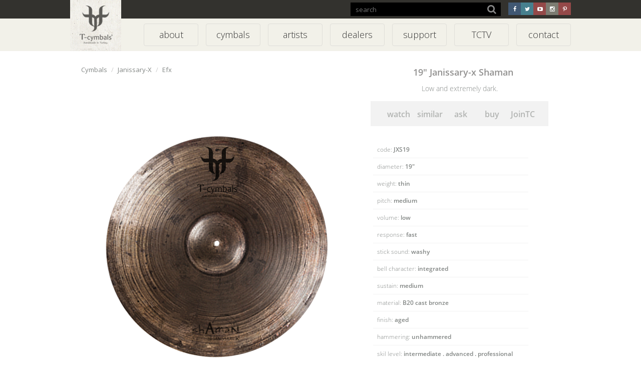

--- FILE ---
content_type: text/html
request_url: https://tcymbals.com/cymbals/19-janissary-x-shaman/
body_size: 3062
content:
<!doctype html>
<html lang="tr-TR">
<head>
		<meta charset="UTF-8" />
	<!--<meta name="viewport" content="width=device-width, initial-scale=1">-->
	<link href='https://fonts.googleapis.com/css?family=Open+Sans:400,300,600,400italic,700' rel='stylesheet' type='text/css'>
	<link rel="shortcut icon" href="static/img/temp/favicon.ico">
	<meta name="language" content="tr">
	<meta property="og:site_name" content="T-Cymbals" />
	<meta property="og:type" content="website" />
	<meta property="og:locale" content="tr_TR">


		<title>19" Janissary-x Shaman - T-Cymbals</title>
	<meta name="keywords" content="" />
	<meta property="og:title" content=" About - T-Cymbals" />
	
	<link rel="canonical" href="https://tcymbals.com" />
	<meta name="viewport" content="width=device-width, initial-scale=1, maximum-scale=1, user-scalable=no">
	<meta name="copyright" content="T-Cymbals" />
	<meta name="twitter:site" content="" />
	<meta name="google-site-verification" content="" />
	<meta property="twitter:account_id" content="" />
	<meta name="apple-mobile-web-app-capable" content="yes">
	<meta name="apple-touch-fullscreen" content="yes">
	<meta http-equiv="cleartype" content="on">
	<meta name="HandheldFriendly" content="True">
	<link href="https://tcymbals.com/files/css/tcymbals.css" rel="stylesheet">
	<link href="https://tcymbals.com/files/css/responsive.css" rel="stylesheet">
	<link href="https://tcymbals.com/files/css/sweetalert.css" rel="stylesheet">
	<script type="text/javascript" src="https://tcymbals.com/files/js/jquery.js"></script>
	<script type="text/javascript" src="https://tcymbals.com/files/js/bootstrap.min.js"></script>
	<script type="text/javascript" src="https://tcymbals.com/files/js/main.js"></script>
	<script type="text/javascript" src="https://tcymbals.com/files/js/sweetalert.min.js"></script>
        <link rel="icon" type="image/x-icon" href="/favicon.ico">
</head>
</head>
<body>
	<div class="wrapper">
				<div class="top_bar">

      <div class="top_bar_content">

        <div class="top_social">

            <a href="https://www.facebook.com/tcymbals" target="_blank"><i class="fa fa-facebook"></i></a>
            <a href="https://twitter.com/TCYMBALS" target="_blank"><i class="fa fa-twitter"></i></a>
            <a href="https://www.youtube.com/user/tcymbals/" target="_blank"><i class="fa fa-youtube-play"></i></a>
            <a href="https://www.instagram.com/tcymbals_official/" target="_blank"><i class="fa fa-instagram"></i></a>
            <a href="https://tr.pinterest.com/tcymbals/" target="_blank"><i class="fa fa-pinterest-p"></i></a>
        </div>

        <div class="top_search">
          <input type="text" placeholder="search" id="src_text"><i class="fa fa-search"></i><ul class="src_result"></ul>
        </div>

        <!--<div class="top_lang">
        <span>english</span>
        </div>-->

      </div>

    </div>

    <div class="top">
		<div class="banner">
			<h1 class="logo_area">
				<a href="https://tcymbals.com" rel="home" title="T-Cymbals">T-Cymbals</a>
			</h1>

			<ul>
        <a href="https://tcymbals.com/about/"><li>about</li></a>
				<a href="https://tcymbals.com/cymbals/"><li>cymbals</li></a>
        <a href="https://tcymbals.com/artists/"><li>artists</li></a>
        <a href="https://tcymbals.com/dealers/"><li>dealers</li></a>
        <a href="https://tcymbals.com/support/"><li>support</li></a>
        <a target="_blank" href="https://www.youtube.com/@tcymbals/"><li>TCTV</li></a>
        <a href="https://tcymbals.com/contact/"><li>contact</li></a>
       

			</ul>

		</div>

		</div>

		<nav class="navbar navbar-inverse mobile_top">
		  <div class="container-fluid">
		    <div class="navbar-header">
		      <a href="http://tcymbals.com/">
		      <img class="mobil-logo" src="https://tcymbals.com/static/img/temp/mobil.png" style="
    padding-top: 20px;
"></a>
		      <button type="button" class="navbar-toggle collapsed" data-toggle="collapse" data-target="#bs-example-navbar-collapse-1" style="
    top: 15px;
">
		        <span class="sr-only">Menü</span>
		        <span class="icon-bar"></span>
		        <span class="icon-bar"></span>
		        <span class="icon-bar"></span>
		      </button>
		     <!-- <a class="navbar-brand" href="https://tcymbals.com"><img width="170" alt="Kodlama Kulübü" src="https://tcymbals.com/static/img/temp/logo.png"></a> -->
		    </div>
		    <div class="collapse navbar-collapse" id="bs-example-navbar-collapse-1">
		      <ul class="nav navbar-nav mobil-menu">
		        <li ><a href="https://tcymbals.com/about/"> < about ></li></a>
		        <li><a href="https://tcymbals.com/cymbals/">< cymbals ></li></a>
						<li><a href="https://tcymbals.com/artists/">< artists ></li></a>
						<li><a href="https://tcymbals.com/dealers/">< dealers ></li></a>
						<li><a href="https://tcymbals.com/support/">< support> </li></a>
						<li><a href="https://tcymbals.com/tctv/">< TCTV ></li></a>
						<li><a href="https://tcymbals.com/contact/">< contact ></li></a>

		      </ul>

		    </div>
		  </div>
		</nav>

    


		
			<div class="main">


<div class="detail_left">

<ol class="breadcrumb mt-10 mb-0">
      <li><a href="https://tcymbals.com/cymbals/">Cymbals</a></li>
      <li><a href="https://tcymbals.com/cymbals/?series=10">Janissary-X</a></li>
      <li><a href="https://tcymbals.com/cymbals/?types=8">Efx</a></li>
   </ol>

	<div class="detail_img">
			<img width="" src="https://tcymbals.com/static/img/product/janissary/546X649/JXS19.png">

	</div>

	<div class="genres">Genres: rock . world . electronic . funk . latin . metal . progressive . r&b</div>

	<!--<div class="detail_thumb">
		<div class="detail_thumb_item"></div>
		<div class="detail_thumb_item"></div>
		<div class="detail_thumb_item"></div>
		<div class="detail_thumb_item"></div>
		<div class="detail_thumb_item"></div>
	</div>
	-->
<!--<div class="detail_thumb">

</div>-->


</div>

<div class="detail_right">
<div class="product_name"><span>19" Janissary-x Shaman</div>
<div class="product_desc">Low and extremely dark.</div>

<div class="detail_action"><ul class="action_list">
<li><a href="#" onclick="openVideo('');">watch</a></li>
<li class="similar_scroll"><a href="#">similar</a></li>
<li><a href="mailto:info@tcymbals.com">ask</a></li>
<li><a href="https://tcymbals.com/dealers/" target="_blank" >buy</a></li>
<li><a target="_blank" href="https://www.tcymbals.com/jointc.html">JoinTC</a></li>
</ul>

</ul>

</div>



<div class="product_desc_list">
<ul>
<li>code: <span>JXS19</span></li>
<li>diameter: <span>19"</span></li>
<li>weight: <span>thin</span></li>
<li>pitch: <span>medium</span></li>
<li>volume: <span>low</span></li>
<li>response: <span>fast</span></li>
<li>stick sound: <span>washy</span></li>
	<li>bell character: <span>integrated</span></li>
<li>sustain: <span>medium</span></li>
<li>material: <span>B20 cast bronze</span></li>
<li>finish: <span>aged</span></li>
<li>hammering: <span>unhammered</span></li>
<li>skil level: <span>intermediate . advanced . professional</span></li>

</ul>
</div>
<div class="top_social">
			<a href="https://www.facebook.com/sharer/sharer.php?u=https://tcymbals.com/cymbals/19-janissary-x-shaman/" target="_blank"><i class="fa fa-facebook"></i></a>
	        <a href="https://twitter.com/share?via=tcymbals&url=https://tcymbals.com/cymbals/19-janissary-x-shaman/" target="_blank"><i class="fa fa-twitter"></i></a>
	        <a href="http://pinterest.com/pinthis?url=https://tcymbals.com/cymbals/19-janissary-x-shaman/" target="_blank"><i class="fa fa-pinterest-p"></i></a>
        </div>
</div>

<div class="full_title" id="similar_cymbals"><span>similar products</span></div>

<div class="list_item ">
	<a href="http://tcymbals.com/cymbals/?series=10"> <div class="list_item_top_img"><div class="janissary"></div></div></a>
	<a href="https://tcymbals.com/cymbals/19-janissary-x-nefer/"><div class="list_item_img"><img width="250" src="https://tcymbals.com/static/img/product/janissary/300X280/JXN19.png"></div></a>
	<div class="list_item_name"<span>19" Janissary-x Nefer </span></div>
	<div class="list_item_model">JXN19</div>
</div>



              
<div class="list_item ">
	<a href="http://tcymbals.com/cymbals/?series=2"> <div class="list_item_top_img"><div class="t-natural"></div></div></a>
	<a href="https://tcymbals.com/cymbals/19-t-natural-light-crash/"><div class="list_item_img"><img width="250" src="https://tcymbals.com/static/img/product/t-natural/300X280/TNLC19.png"></div></a>
	<div class="list_item_name"<span>19" t-natural light crash </span></div>
	<div class="list_item_model">TNLC19</div>
</div>



              
<div class="list_item mr-0">
	<a href="http://tcymbals.com/cymbals/?series=4"> <div class="list_item_top_img"><div class="t-alternative"></div></div></a>
	<a href="https://tcymbals.com/cymbals/19-t-alternative-light-crash/"><div class="list_item_img"><img width="250" src="https://tcymbals.com/static/img/product/t-alternative/300X280/TALC19.png"></div></a>
	<div class="list_item_name"<span>19" t-alternative light crash </span></div>
	<div class="list_item_model">TALC19</div>
</div>



              



</div>
		
		<div class="footer_area">
        <div class="footer">

		<!--<div class="logo_area">
				<a href="" rel="home" title="">T-Cymbals</a>
			</div>-->


		<div class="footer_top">

			<div class="footer_top_left">
				<div class="footer_top_title">CYMBALS</div>
				<div class="footer_top_left_desc"><a href="https://tcymbals.com/cymbals/?series=1">t-classic</a> - <a href="https://tcymbals.com/cymbals/?series=2">t-natural</a> - <a href="https://tcymbals.com/cymbals/?series=3">t-xtra</a> - <a href="https://tcymbals.com/cymbals/?series=4">t-alternative</a> - <a href="https://tcymbals.com/cymbals/?series=5">cymbalmaker</a> - <a href="https://tcymbals.com/cymbals/?series=6">la pasion turca</a>  - <a href="https://tcymbals.com/cymbals/?series=7">punkhead</a> - <a href="https://tcymbals.com/cymbals/?series=8">metalshop</a> - <a href="https://tcymbals.com/cymbals/?series=9">swing king</a> - <a href="https://tcymbals.com/cymbals/?series=10">janissary-x</a> - <a href="https://tcymbals.com/cymbals/?series=11">dancing devil</a> - <a href="https://tcymbals.com/cymbals/?series=13">air</a> - <a href="https://tcymbals.com/cymbals/?series=14">cajon</a> - <a href="https://tcymbals.com/cymbals/?series=16">zen</a> - <a href="https://tcymbals.com/cymbals/?series=17">air plus</a> - <a href="https://tcymbals.com/cymbals/?series=18">limited edition</a> - <a href="https://tcymbals.com/cymbals/?series=19">fractal</a> - <a href="https://tcymbals.com/cymbals/?series=20">uno dry</a> - <a href="https://tcymbals.com/cymbals/?series=21">uno classic</a> </div>
			</div>
			<div class="footer_top_newsletter">
				<div class="footer_top_title">NEWSLETTER</div>

				 <input type="text" placeholder="e-mail" id="newsletter_email"><i class="fa fa-chevron-right add_newsletter"></i>


			</div>
			<div class="footer_top_social">
				<div class="footer_top_title">GET SOCIAL</div>
					 <a href="https://www.facebook.com/tcymbals" target="_blank"><i class="fa fa-facebook"></i></a>
		             <a href="https://twitter.com/TCYMBALS" target="_blank"><i class="fa fa-twitter"></i></a>
		             <a href="https://www.youtube.com/user/tcymbals/" target="_blank"><i class="fa fa-youtube-play"></i></a>
		            <a href="https://www.instagram.com/tcymbals_official/" target="_blank"><i class="fa fa-instagram"></i></a>
		            <a href="https://tr.pinterest.com/tcymbals/" target="_blank" ><i class="fa fa-pinterest-p mr-0"></i></a>
			</div>

		</div>

		<div class="footer_list">

		<ul>
			<li class="footer_list_title"><a href="http://tcymbals.com/about/" >about</a></li>
			<li><a href="http://tcymbals.com/about/" target="_blank">who we are</a></li>
			<li><a href="http://tcymbals.com/about/" target="_blank">the art of cymbalmaking</a></li>
		</ul>

		<ul>
			<li class="footer_list_title"><a href="http://tcymbals.com/cymbals/">cymbals</li>
			<li><a href="https://tcymbals.com/cymbals/?types=1">hi-hat</a></li>
			<li><a href="https://tcymbals.com/cymbals/?types=2">crash</a></li>
			<li><a href="https://tcymbals.com/cymbals/?types=3">ride</a></li>
			<li><a href="https://tcymbals.com/cymbals/?types=5">china</a></li>
			<li><a href="https://tcymbals.com/cymbals/?types=6">splash</a></li>
			<li><a href="https://tcymbals.com/cymbals/?types=7">bell</a></li>
			<li><a href="https://tcymbals.com/cymbals/?types=8">efx</a></li>
			<li><a href="https://tcymbals.com/cymbals/">band & orchestral </a></li>
			<li><a href="https://tcymbals.com/cymbals/?series=15">speciality</a></li>
		</ul>

		<ul>
			<li class="footer_list_title"><a href="https://tcymbals.com/artists/">artists</li>
			<li><a href="https://tcymbals.com/artists/">TC artists</a></li>
			<li><a href="https://tcymbals.com/artists/">SYC artists</a></li>
			<li><a target="_blank"  href="https://www.tcymbals.com/jointc.html">join TC</a></li>
		</ul>

		<ul>

			<li class="footer_list_title"> <a href="https://tcymbals.com/dealers/">dealers</li>
			<li><a href="https://tcymbals.com/dealers/">where to buy</a></li>
			<li><a href="https://tcymbals.com/contact/">how to be a TC dealer</a></li>

		</ul>

		<ul>

			<li class="footer_list_title"><a href="https://tcymbals.com/support/">support</a></li>
			<li><a href="https://tcymbals.com/contact/">ask TC</a></li>
			<li><a href="https://tcymbals.com/support/">faq</a></li>
			<li><a href="https://tcymbals.com/support/">care</a></li>
			<li><a href="https://tcymbals.com/support/">anatomy</a></li>
			<li><a href="https://tcymbals.com/support/">comparison</a></li>
			<li><a href="https://tcymbals.com/">index</a></li>
			<li><a href="https://tcymbals.com/catalog.pdf">e-catalog</a></li>

		</ul>

		<ul>

			<li class="footer_list_title"><a href="https://tcymbals.com/jointc/">customize<a/></li>
			<li><a href="https://tcymbals.com/singyourcymbal/">sign your cymbal</a></li>
			<li><a href="https://tcymbals.com/onemanonecymbal/">onemanonecymbal</a></li>

		</ul>

		<ul class="w-130">

			<li class="footer_list_title"><a href="https://tcymbals.com/contact/">contact</a></li>
			<li><a href="https://tcymbals.com/contact/">meet the team</a></li>
			<li><a href="https://tcymbals.com/contact/">info</a></li>
			<li><a href="https://tcymbals.com/contact/">artistrelations</a></li>
			<li><a href="https://tcymbals.com/contact/">support</a></li>
			<li><a href="https://tcymbals.com/contact/">sales</a></li>

		</ul>


		</div>

		<div class="footer_list copyright w-845">

			&copy; 2024 T-Cymbals Ltd.



		</div>

		<a href="https://tcymbals.com"><div class="footer_logo"></div></a>


		</div>

    </div>
	</div>

	<div class="popup">
		<div class="popup_close">X</div>
		<div class="popup_prev quick_go"><</div>
		<div class="popup_next quick_go">></div>
		<div class="popup_content"></div>
	</div>

	<div class="popup_bg"></div>
</body>
</html>

--- FILE ---
content_type: text/css
request_url: https://tcymbals.com/files/css/tcymbals.css
body_size: -40
content:
@charset "utf-8";
@import url('bootstrap.min.css');
@import url('font-awesome.min.css');
@import url('style.css');

--- FILE ---
content_type: text/css
request_url: https://tcymbals.com/files/css/responsive.css
body_size: 990
content:
@media screen and (max-width: 480px)
{

/* ----------------- HEADER ---------------------------- */

	body{
			max-width:480px;
			background-color: #FFF !important;
		}

		.mobile_top {
			width: 100% !important;
			margin: 0px !important;
			display: block !important;
}

.top_bar{
	display: none !important;
width: 100% !important;

}

.top_search{
display: none;
	width: 50% !important;
}

.top_search input[type=text]{

	width: 75% !important;
}

.top_bar_content{
	width:100% !important;

}

.top{
	display: none;
}

.slider{
	width: 100% !important;
}


.cymbals_filtered_bar{
	margin-top: 40px;
}


.top_menu{
	width: 100%!important;

}

.top_filter_area{
		width: 100%!important;
}

.banner{
	width: 100%!important
}
/* -------------------------- MENU ---------------------------------- */
.mobil-menu{
	margin: -2px -15px !important;
}


.mobil-menu>li{

	text-align: center;
	padding: 3px;
	background-color:#222;
}


.mob_slider{
	background-image: url(<?=SERVERURL;?>/static/img/temp/s1-m.jpg);
	width: 100%;
	height: 200px !important;
	background-size: 110%;

}


.hide_on_mobile{

	display: none;
}

.show_on_mobile{
	display: inline;
}

.mobile-logo{
	float: left;
}


/* ----------------- MAIN KISMI ---------------------------- */

.main{
	overflow: hidden;
	width: 100% !important;
}

.main_column{
width: 100% !important;
margin-left: 0px !important;
}

.main_box {
    margin: auto;
    margin-bottom: 20px;
    background-color: #f9f9f6;
    cursor: pointer;
		width: 47%;
		margin-left: 2%;
}

.main_box_ico{

	width: 160px;
	height:70px;
}

.main_bottom_box{
	width: 100% !important;
}
.main_bottom_box_img{
 	position: relative;
    margin: auto !important;
    float: none !important;
}

.sub_main{
	margin: 0px !important;
}


.main_column_ico{
	float: none !important ;
	margin: auto !important ;
}


	.main_artist{
	float: left;
	width: 100%;
	height: 185px;
	margin-right: 4%;
	margin-top: 20px;
	margin-bottom: 20px;
}


	.main_artist_img{
		margin: auto;
    float: none !important;
    width: 155px;
    height: 150px;
}



/* --------------------- FOOTER ------------------------- */

		.footer{
			padding-bottom: 20px !important;
			width: 100% !important;
		}

		.footer_area{
			height: auto !important;
		}

		.footer_social{
			margin-top: 20px !important;
		}

		.footer_social .footer_title{
			width: 100% !important;
		}

		.footer_social li{
			width: auto !important;
			float: left !important;
		}

		.footer_right{
			margin-right: 20px;
			margin-top: 20px;
		}

		.chrome_web_store{
			display: none !important;
		}

		.footer_left{
			margin-left: 20px !important;
			width: 350px !important;
		}

		.footer_left ul li{
			width: 170px;
		}

		.footer_top{
			width: 100% !important;
		}

		.footer_top_left{
			margin-left: 15px;
			margin-bottom: 16%;
			width: 100% !important;
		}
		.footer_top_title{
			margin-left: 5px;
		}
		.footer_top_left_desc{
			font-size: 15px !important;
			margin-bottom: 10px;
			margin-left: 2% !important ;
			margin-right: 2% !important ;
			width: 96% !important;

		}
		.footer_top_newsletter{
			float: left;
			margin-left: 15px;
			height: 70px;
			border-right: 1px solid #45443f;
			margin-bottom: 10% !important;
			margin-top: 10% !important ;
			width: 100% !important;
		}
		.footer_top_social{
				margin-top: 10% !important ;
			width: 100% !important;
		}
		.footer_list{
			display: none;
			width: 100% !important;
		}

		.footer_logo{

			width: 128px;
			margin-top: -70px;
		}








/*------------------------------------ ABOUT-------------------------------- */

.handmade{
	display: none;
	margin-left: 1650px !important;
}

.top_large_area{
	height: auto !important;
}

.text_left{
	width: 95% !important;
	float: none;
	margin: auto;
}

.text_right {
	width: 95% !important;
	float: none;
	margin: auto;
}

/*------------------------------------ ARTIST-------------------------------- */

.artist_list_item {
    width: 100% !important;

}


/*------------------------------------ DEALRES -------------------------------- */


.dealers_list_item{

	width: 100% !important;
}

.dealers_social{
	padding-left: 0px!important;
	padding-right: 0px!important
padding-top: 10px;
padding-bottom: 10px;
margin-left: 0px !important;
}

.dealers_share i{
	float: none!important ;
}



/*------------------------------------ SUPOORT -------------------------------- */


.support_top{
	width: 100% !important;
}

.support_top  li{
	width: 50%;
}

.support_top_menu_area{
	background-color: #f2f2ea !important
}

/*------------------------------------ TC TV -------------------------------- */

.video_list{
		width: 100%;


}


.video_item {
	width: 100%;
	height: auto;

}

.video_item_img{
	width: 100%;
	height: auto;

}

.video_item_img img{
	width: 100%!important;
}


/* Cem Düzenlemeler */

.main_bottom_box_img {
	width: 80%;
	height: 100%;
	background-size: cover;
    -webkit-background-size: cover;
    -moz-background-size: cover;
    -o-background-size: cover;
}

.main_bottom_box{
	margin-bottom: 20px;
}

.main_bottom_box_2 {
	margin-inline: auto !important;
	float: none;
}

.main_bottom_box_2img{
	margin-top: 10px;
	margin-bottom: 20px;
	width: 100%;
	height: 100%;
	background-size: cover;
    -webkit-background-size: cover;
    -moz-background-size: cover;
    -o-background-size: cover;
}

/* Cem Düzenlemeler */






























}


--- FILE ---
content_type: text/css
request_url: https://tcymbals.com/files/css/style.css
body_size: 6710
content:
@font-face {
    font-family: 'Open Sans Bold';
    src: url('../../files/fonts/open_sans/OpenSans-Bold.ttf');
}

@font-face {
    font-family: 'Open Sans Bold Italic';
    src: url('../../files/fonts/open_sans/OpenSans-BoldItalic.ttf');
}

@font-face {
    font-family: 'Open Sans Extra Bold';
    src: url('../../files/fonts/open_sans/OpenSans-ExtraBold.ttf');
}

@font-face {
    font-family: 'Open Sans Extra Bold Italic';
    src: url('../../files/fonts/open_sans/OpenSans-ExtraBoldItalic.ttf');
}

@font-face {
    font-family: 'Open Sans Italic';
    src: url('../../files/fonts/open_sans/OpenSans-Italic.ttf');
}

@font-face {
    font-family: 'Open Sans Light';
    src: url('../../files/fonts/open_sans/OpenSans-Light.ttf');
}

@font-face {
    font-family: 'Open Sans Light Italic';
    src: url('../../files/fonts/open_sans/OpenSans-LightItalic.ttf');
}

@font-face {
    font-family: 'Open Sans Regular';
    src: url('../../files/fonts/open_sans/OpenSans-Regular.ttf');
}

@font-face {
    font-family: 'Open Sans Semi Bold';
    src: url('../../files/fonts/open_sans/OpenSans-Semibold.ttf');
}

@font-face {
    font-family: 'Open Sans Semi Bold Italic';
    src: url('../../files/fonts/open_sans/OpenSans-SemiboldItalic.ttf');
}

body {
    font-size: 13px;
    color: #333;
    font-family: "Open Sans";
}

a {
    text-decoration: none !important;
    outline: none !important;
}

b {
    font-family: "Open Sans Semi Bold";
    color: #838785;
    dealers_list_item
}

.link {
    text-decoration: none !important;
    color: currentColor !important;
}

strong {
    font-family: "Open Sans Semi Bold";
    color: #838785;
    font-weight: normal;
}

.wrapper {
    width: 100%;
    height: 100%;
}

.main {
    width: 1000px;
    margin: 0 auto;
}

th {
    font-weight: normal !important;
    font-family: "Open Sans";
}

.mr-0 {
    margin-right: 0px !important;
}

.top_bar {
    width: 100%;
    height: 37px;
    background-color: #33322e;
}

.top_bar_menu {
    float: right;
    margin: 0px;
    padding: 0px;
}

.top_large_area {
    width: 100%;
    height: 500px;
    background-color: #e8e8e8;
    margin-bottom: 20px;
    text-align: center;
    overflow: hidden;
}

.load_more,
.artist_load,
.video_load {
    width: 100%;
    padding: 10px;
    background-color: #fafaf9;
    border: 1px solid #eaeaea;
    text-align: center;
    float: left;
    margin-top: 10px;
    font-weight: 300;
    cursor: pointer;
}

.not_found {
    width: 100%;
    color: #CCC;
    font-size: 35px;
    font-weight: 300;
    text-align: center;
    float: left;
    margin-top: 40px;
    margin-bottom: 200px;
}

.load_more:hover,
.artist_load:hover {
    background-color: #f3f3f3;
}

.cymbals_filter_bar {
    width: 100%;
    margin-bottom: 10px;
    background-color: #fafaf9;
}

.footer_top_left_desc {
    font-size: 14px;
    font-family: "Open Sans Light";
    font-size: 14px;
}

.footer_top_left_desc a {
    color: #737270;
}

.footer_top_left_desc a:hover {
    color: #a9a8a7;
}

.cymbals_filtered_bar {
    width: 100%;
    margin-bottom: 20px;
    background-color: #FFF;
}

.top_bar_menu li {
    margin-top: 7px;
    color: #575757;
    float: left;
    list-style: none;
    margin-left: 15px;
    font-size: 12px;
    font-family: "Open Sans";
}

.top_bar_menu li a {
    color: #555;
}

.top_bar_content {
    width: 1000px;
    margin: 0 auto;
}

.top {
    width: 100%;
    height: 65px;
    background-color: #f2f1e9;
}

.banner {
    width: 1000px;
    margin: 0 auto;
}

.top_line {
    width: 100%;
    color: #FFF;
    font-size: 13px;
    background-color: #424242;
    border-bottom: 1px solid #424242;
}

.top_menu {
    width: 1000px;
    height: 40px;
    list-style: none;
    padding: 0px;
    margin: 0 auto;
}

.top_filter_area {
    width: 1000px;
    height: 40px;
    list-style: none;
    padding: 0px;
    margin: 0 auto;
}

.top_filter_area li {
    float: left;
    background-color: #252525;
    padding: 4px;
    padding-left: 6px;
    color: #FFF;
    margin-right: 3px;
    border-radius: 3px;
    font-weight: 300;
    margin-bottom: 7px;
}

.top_filter_area li span {
    float: left;
    margin-right: 15px;
    font-size: 11px;
}

.top_filter_area li i {
    float: left;
    font-size: 15px;
}

.top_menu_ul {
    height: 40px;
    list-style: none;
    padding: 0px;
    float: left;
    font-family: "Open Sans Light";
}

.top_menu_left {
    margin: 0px;
    padding: 0px;
    list-style: none;
    margin-top: 1px;
    margin-left: -15px;
}

.top_menu_left li {
    float: left;
    padding: 15px;
    padding-left: 25px;
    padding-right: 25px;
}

.top_menu_left li a {
    color: #333;
}

.menu_split {
    border-right: 1px solid #242424;
    width: 1px !important;
    float: left;
    height: 25px;
    margin-top: 12px;
}

.top_menu_right {
    float: right;
    margin: 0px;
    padding: 0px;
    list-style: none;
}

.top_menu_right li {
    float: left;
    padding: 14px;
    font-size: 14px;
    padding-left: 25px;
    padding-right: 25px;
    font-family: "Open Sans";
}

.top_menu li {
    float: left;
    padding: 10px;
    font-size: 12px;
    text-align: center;
    width: 85px;
    height: 40px;
}

.top_menu .sub,
.top_menu a li {
    color: #333;
}

.top_menu li:hover {
    cursor: pointer;
    background-color: #FFF;
}

.top_menu_active {
    background-color: #08863D;
    border-right: 1px solid #08863D!important;
    cursor: pointer;
    color: #FFF!important;
}

.sub-menu {
    display: none;
    position: absolute;
    z-index: 999999;
    padding: 10px 0;
    list-style: none;
    width: 150px;
    margin-top: 11px;
    margin-left: -10px;
    background-color: #FFF;
    border: 1px solid #efefef;
    border-top: 0px;
    -webkit-box-shadow: 2px 1px 1px -2px rgba(0, 0, 0, 0.58);
    -moz-box-shadow: 2Px 1px 1px -2px rgba(0, 0, 0, 0.58);
    box-shadow: 2px 1px 1px -2px rgba(0, 0, 0, 0.58);
}


}
.sub-menu li a {
    color: #333333 !important;
    font-weight: 300;
}
.sub_sub {
    padding-top: 8px !important;
    padding-bottom: 8px !important;
    height: auto !important;
    margin-left: 10px;
    text-align: left !important;
    width: 130px !important;
}
.sub-menu li:hover {
    background-color: beige;
}
.sub_sub_text {
    width: 100px;
    float: left;
}
.sub_sub .fa-times {
    float: left;
    color: #a7a7a7;
    margin-top: 2px;
    display: none;
}
.sub_sub a {
    color: #333333 !important;
}
.logo_area {
    display: block;
    margin: 0;
    padding: 0;
    position: absolute;
    cursor: pointer;
    z-index: 1;
    font-size: 100%;
    background: url("../../static/img/temp/sprite.png") no-repeat 0px -285px scroll;
    margin-top: -46px;
}
.logo_area:hover {
    background: url("../../static/img/temp/sprite.png") no-repeat 0px -387px scroll;
}
.logo_area a {
    display: block;
    text-indent: -9999px;
    width: 122px;
    height: 111px;
    font-size: 23px;
    text-decoration: none;
    overflow: hidden;
    margin-left: 0px;
}
.logo_main_area {
    display: block;
    margin: 0;
    padding: 0;
    position: absolute;
    cursor: pointer;
    z-index: 1;
    font-size: 100%;
    background: url("../../static/img/temp/sprite.png") no-repeat 0px 5px scroll;
    margin-top: -45px;
}
.logo_main_area:hover {
    background: url("../../static/img/temp/sprite.png") no-repeat 0px -142px scroll;
}
.logo_main_area a {
    display: block;
    text-indent: -9999px;
    width: 122px;
    height: 147px;
    font-size: 23px;
    text-decoration: none;
    overflow: hidden;
    margin-left: 0px;
}
.footer_logo {
    width: 102px;
    height: 147px;
    float: right;
    margin-top: -102px;
    background: url("../../static/img/temp/sprite.png") no-repeat 0px -582px scroll;
}
.top_lang {
    float: right;
    margin-right: 10px;
    margin-top: 5px;
    background-color: #000;
    width: 97px;
    height: 27px;
}
.top_lang span {
    color: #999;
    margin: 5px;
    float: left;
    margin-left: 10px;
}
.top_search {
    float: right;
    margin-right: 15px;
    margin-top: 5px;
    background-color: #000;
    width: 300px;
}
.top_search input[type=text] {
    padding: 5px;
    padding-left: 10px;
    outline: none;
    font-size: 13px;
    color: #999;
    background-color: #000;
    width: 265px;
    height: 27px;
    border: 0px;
}
.top_search i {
    color: #888;
    background-color: #000;
    padding-left: 5px;
    padding-right: 5px;
    font-size: 19px;
    margin-top: 4px;
    float: right;
    margin-right: 4px;
}
.footer_area {
    width: 100%;
    height: 460px;
    background-color: #33322e;
    float: left;
    color: #FFF;
    margin-top: 50px;
}
.footer {
    width: 1000px;
    height: auto;
    margin: 0 auto;
    overflow: hidden;
    font-size: 12px;
    padding-top: 30px;
    background-repeat: no-repeat;
    font-weight: 300;
}
.footer_list {
    float: left;
    width: 1000px;
    margin-top: 10px;
    border-top: 1px solid #45443f;
    padding-top: 20px;
}
.footer_list_title {
    margin-bottom: 15px !important;
    float: left;
    color: #a1a09f !important;
    font-size: 14px !important;
    font-family: "Open Sans Light";
}
.footer_list ul {
    float: left;
    list-style: none;
    margin: 0px;
    padding: 0px;
    width: 145px;
}
.footer_list a {
    color: #6f6d68;
}
.footer_list a:hover {
    color: #a9a8a7;
}
.footer_list ul li {
    color: #6f6d68;
    font-size: 12px;
    margin-bottom: 5px;
    width: 100%;
}
.footer_right {
    float: right;
    margin-top: 10px;
    margin-bottom: 10px;
    width: 310px;
    height: 90px;
    text-align: right;
}
.footer_right a {
    color: #FFF;
}
.footer_right span {
    color: #BBB;
    width: 300px;
    float: right;
    text-align: right;
    line-height: 20px;
}
.footer_right input[type=text] {
    background-color: #FFF;
}
.slider {
    margin-bottom: 25px;
}
.fl-r {
    float: right;
}
.bb-0 {
    border-bottom: 0px !important;
}
.main_row {
    width: 100%;
    float: left;
    border-bottom: 1px solid #e0e0e0;
    margin-bottom: 20px;
    padding-bottom: 20px;
    font-size: 15px;
    line-height: 21px;
}
.top_right {
    float: right;
    margin-top: 17px;
}
.login_btn,
.login_btn:active,
.login_btn:visited,
.top_right a,
.banner ul a {
    color: #FFF;
    font-size: 16px;
}
.login_btn:hover {
    color: #e2e2e2;
}
.main_row_img {
    width: 25%;
    float: left;
}
.main_row_img img {
    width: 100%;
}
.main_row_right {
    float: left;
    margin-left: 4%;
    width: 70%;
}
.main_row_right h2 {
    font-weight: bold;
    font-size: 22px;
    margin-bottom: 10px;
    margin-top: 0px;
}
.main_bottom_text {
    font-size: 25px;
}
.banner ul {
    margin: 0px;
    padding: 0px;
    list-style: none;
    color: #FFF;
    float: right;
    margin-top: 0px;
    margin-bottom: 5px;
}
.banner ul li {
    float: left;
    font-size: 18px;
    width: 109px;
    text-align: center;
    padding: 9px 0;
    border-radius: 4px;
    border: 1px solid #dfded9;
    margin-left: 15px;
    margin-top: 10px;
    font-weight: 300;
}
.banner ul li:hover {
    background-color: #e0dfd7;
    cursor: pointer;
}
.banner ul a {
    color: #333;
}
.video_area {
    width: 1000px;
    background-color: #000;
    float: left;
}
.no_bg {
    background-color: transparent !important;
}
.main_box {
    width: 184px;
    height: 184px;
    margin-bottom: 20px;
    margin-right: 20px;
    float: left;
    background-color: #f9f9f6;
    cursor: pointer;
}
.main_box span {
    width: 100%;
    font-family: 'Open Sans Extra Bold';
    color: #888888;
    font-size: 20px;
    text-align: center;
    float: left;
    height: 30px;
    display: none
}
.main_box:hover span {
    display: block;
}
.main_box_ico {
    width: 183px;
    height: 73px;
    float: left;
    margin-top: 55px;
}
.main_box:hover i {
    background: none;
}
.main_box .warm_ico {
    background: url("../../static/img/temp/sprite.png") no-repeat -135px -10px scroll;
}
.main_box .pure_ico {
    background: url("../../static/img/temp/sprite.png") no-repeat -135px -259px scroll;
}
.main_box .energetic_ico {
    background: url("../../static/img/temp/sprite.png") no-repeat -135px -176px scroll;
}
.main_box .inspiring_ico {
    background: url("../../static/img/temp/sprite.png") no-repeat -135px -93px scroll;
}
.main_box .dark_ico {
    background: url("../../static/img/temp/sprite.png") no-repeat -135px -570px scroll
}
.main_box .vintage_ico {
    background: url("../../static/img/temp/sprite.png") no-repeat -135px -654px scroll
}
.main_box .raw_ico {
    background: url("../../static/img/temp/sprite.png") no-repeat -135px -737px scroll
}
.main_box .powerful_ico {
    background: url("../../static/img/temp/sprite.png") no-repeat -410px -176px scroll
}
.main_box .rich_ico {
    background: url("../../static/img/temp/sprite.png") no-repeat -136px -837px scroll
}
.main_box .unique_ico {
    background: url("../../static/img/temp/sprite.png") no-repeat -138px -899px scroll
}
.main_box .dirty_ico {
    background: url("../../static/img/temp/sprite.png") no-repeat -138px -955px scroll
}
.main_box .trashy_ico {
    background: url("../../static/img/temp/sprite.png") no-repeat 40px -1005px scroll;
}
.main_box .oriental_ico {
    background: url("../../static/img/temp/sprite.png") no-repeat -138px -1075px scroll
}
.main_box .oriental_ico {
    background: url("../../static/img/temp/sprite.png") no-repeat -138px -1075px scroll
}
.main_box .dry_ico {
    background: url("../../static/img/temp/sprite.png") no-repeat -140px -1132px scroll;
    height: 60px;
}
.main_box .dry_plus_ico {
    background: url(../../static/img/temp/sprite.png) no-repeat -135px -1010px scroll;
    height: 60px;
}
.main_box .mixed_ico {
    background: url(../../static/img/temp/sprite.png) no-repeat 40px -875px scroll;
    height: 80px;
}
.main_box .colorful_ico {
    background: url("../../static/img/temp/sprite.png") no-repeat 40px -1093px scroll;
}
.main_box .basics_ico {
    background: url("../../static/img/temp/sprite.png") no-repeat -410px -1354px scroll;
}
.main_box .uneven_ico {
    background: url("../../static/img/temp/sprite.png") no-repeat -394px -1690px scroll;
}
.main_box .paradis_ico {
    background: url("../../static/img/temp/sprite.png") no-repeat -394px -260px scroll;
}
.main_bottom_box {
    width: 246px;
    height: 270px;
    margin-right: 131px;
    float: left;
    margin-top: 15px;
}
.main_bottom_box:hover .main_bottom_box_title {
    display: block;
}
.main_bottom_box:hover .main_bottom_box_img {
    -webkit-box-shadow: 1px 6px 5px 0px rgba(50, 50, 47, 1);
    -moz-box-shadow: 1px 6px 5px 0px rgba(50, 50, 47, 1);
    box-shadow: 1px 6px 5px 0px rgba(50, 50, 47, 1);
}
.main_bottom_box_img {
    float: left;
    width: 246px;
    height: 240px;
    -webkit-box-shadow: 1px 6px 5px 0px rgba(102, 101, 98, 1);
    -moz-box-shadow: 1px 6px 5px 0px rgba(102, 101, 98, 1);
    box-shadow: 1px 6px 5px 0px rgba(102, 101, 98, 1);
}
.main_bottom_box_img img {
    width: 246px;
    height: 240px;
}
.main_bottom_box_title {
    float: left;
    margin-top: 12px;
    color: #666;
    width: 246px;
    font-family: "Open Sans Light";
    font-size: 11px;
    border-top: 2px solid #ccc6b6;
    padding-top: 5px;
    display: none;
    text-align: center;
}
.main_bottom_box_2 {
    width: 246px;
    height: 270px;
    margin-right: 131px;
    float: left;
    margin-top: 15px;
}
.main_bottom_box_2:hover .main_bottom_box_2title {
    display: block;
}
.main_bottom_box_2:hover .main_bottom_box_2img {
    -webkit-box-shadow: 1px 6px 5px 0px rgba(50, 50, 47, 1);
    -moz-box-shadow: 1px 6px 5px 0px rgba(50, 50, 47, 1);
    box-shadow: 1px 6px 5px 0px rgba(50, 50, 47, 1);
}
.main_bottom_box_2img {
    float: left;
    width: 246px;
    height: 240px;
    -webkit-box-shadow: 1px 6px 5px 0px rgba(102, 101, 98, 1);
    -moz-box-shadow: 1px 6px 5px 0px rgba(102, 101, 98, 1);
    box-shadow: 1px 6px 5px 0px rgba(102, 101, 98, 1);
}
.main_bottom_box__2img img {
    width: 246px;
    height: 240px;
}
.main_bottom_box_2title {
    float: left;
    margin-top: 12px;
    color: #666;
    width: 246px;
    font-family: "Open Sans Light";
    font-size: 11px;
    border-top: 2px solid #ccc6b6;
    padding-top: 5px;
    display: none;
    text-align: center;
}
.product_desc_top {
    background: url(../../static/img/temp/sprite.png) no-repeat 0px -2375px scroll;
    height: 20px;
    float: left;
    width: 100%;
}
.product_desc_bottom {
    background: url(../../static/img/temp/sprite.png) no-repeat 0px -2478px scroll;
    height: 20px;
    float: left;
    width: 100%;
    margin-bottom: 20px;
}
.footer_copyright {
    margin-bottom: 15px;
}
.copyright {
    color: #6f6c66;
    font-family: "Open Sans Light";
    font-size: 12px;
}
.mobile_top {
    display: none;
}
.empty_text {
    color: #CCC;
    font-size: 25px;
    margin-top: 50px;
    margin-bottom: 100px;
    width: 100%;
    float: left;
    text-align: center;
}
.main_full_column {
    width: 100%;
    height: auto;
    padding-top: 15px;
    background-color: #fafaf9;
    float: left;
    margin-top: 20px;
    margin-bottom: 20px;
}
.main_column {
    float: left;
    width: 450px;
    margin-bottom: 40px;
}
.main_column_ico {
    float: left;
    width: 80px;
    height: 80px;
    font-size: 70px;
    text-align: center;
    font-family: 'Open Sans Bold';
    color: #a9a9a7;
}
.main_column:hover .main_column_ico {
    color: #b1a595;
}
.main_column_title {
    float: left;
    margin-left: 10px;
    font-weight: bold;
    font-size: 18px;
    width: 360px;
    margin-top: 21px;
    color: #53514c;
    font-family: 'Open Sans Semi Bold';
}
.main_column_desc {
    float: left;
    margin-left: 10px;
    width: 360px;
    font-family: 'Open Sans Light';
    font-size: 12px;
    margin-top: 5px;
}
.ml-100 {
    margin-left: 100px !important;
}
.about_artist {
    margin: 0 auto;
    width: 155px;
    height: 220px;
}
.about_artist img {
    width: 143px;
    height: 145px;
    margin-left: 6px;
}
.about_artist_over {
    background: url(../../static/img/temp/sprite.png) no-repeat -157px -1195px scroll;
    width: 160px;
    height: 215px;
    margin-top: -157px;
    position: absolute;
}
.about_artist_title {
    float: left;
    margin-top: 25px;
    text-align: center;
    width: 100%;
    color: #33312d;
    font-family: "Open Sans Semi Bold";
    font-size: 14px;
}
.about_artist_job {
    float: left;
    margin-top: 0px;
    text-align: center;
    width: 100%;
    color: #33312d;
    font-family: "Open Sans Light";
    font-size: 14px;
}
.about_artist_text {
    width: 347px;
    height: 121px;
    padding: 25px;
    background: url(../../static/img/temp/sprite.png) no-repeat 0px -1705px scroll;
    text-align: center;
    font-family: "Open Sans Light";
    font-size: 14px;
    color: #838785;
    margin: 0 auto;
    margin-top: 10px;
    margin-bottom: 20px;
}
.handmade {
    background: url(../../static/img/temp/sprite.png) no-repeat -390px 0px scroll;
    width: 150px;
    height: 150px;
    position: absolute;
    margin-left: 855px;
    margin-top: -60px;
}
.handmade_popup {
    position: absolute;
    width: 71px;
    height: 66px;
    background-color: #83807c;
    color: #080808;
    margin-left: 284px;
    margin-top: -15px;
    background: url(../../static/img/temp/sprite.png) no-repeat 0px -801px scroll;
}
.main_artist {
    float: left;
    width: 155px;
    height: 185px;
    margin-right: 14px;
    margin-top: 20px;
    margin-bottom: 20px;
}
.main_artist_img {
    float: left;
    width: 155px;
    height: 150px;
}
.main_artist_img img {
    width: 143px;
    height: 145px;
    margin-left: 6px;
}
.main_artist_over {
    background: url(../../static/img/temp/sprite.png) no-repeat 0px -1195px scroll;
    width: 156px;
    height: 215px;
    margin-top: -157px;
    position: absolute;
}
.main_artist:hover .main_artist_title {
    display: block;
}
.main_artist_over:hover {
    width: 160px;
    background: url(../../static/img/temp/sprite.png) no-repeat -157px -1195px scroll;
}
.main_artist_title {
    float: left;
    margin-top: 30px;
    text-align: center;
    width: 100%;
    color: #838785;
    display: block;
    font-family: "Open Sans Semi Bold";
    font-size: 12.7px;
}
.full_title {
    width: 1000px;
    border-top: 2px dashed #e0e0e0;
    float: left;
    margin-top: 60px;
    margin-bottom: 30px;
}
.full_title span {
    margin-top: -17px;
    position: absolute;
    left: 50%;
    margin-left: -77.5px;
    font-size: 18px;
    color: #A8A6A6;
    width: 155px;
    padding: 2px;
    text-align: center;
    background-color: #FFF;
    font-weight: 300;
}
.see_all {
    margin-top: -14px !important;
    position: absolute;
    left: 50%;
    margin-left: 452.5px !important;
    font-size: 13px !important;
    color: #A8A6A6;
    width: 50px !important;
    padding: 2px;
    text-align: center;
    background-color: #FFF;
    font-weight: 300;
}
.top_social {
    float: right;
    margin-top: 5px;
}
.top_social i {
    color: #FFF;
    float: left;
    width: 25px;
    height: 25px;
    font-size: 11px;
    padding: 8px;
    margin-right: 0;
    text-align: center;
}
.video_social {
    background-color: #f9f9f8;
    float: left;
    width: 100%;
    padding: 10px;
    padding-right: 0px;
}
.video_share {
    float: right;
}
.video_share i {
    color: #FFF;
    float: left;
    width: 16px;
    padding: 4px;
    margin-right: 0;
    text-align: center;
    font-size: 9px;
}
.video_share .fa-facebook {
    background-color: #858585;
}
.video_share .fa-twitter {
    background-color: #a9a9a9;
}
.video_share .fa-youtube-play {
    background-color: #858585;
}
.video_share .fa-instagram {
    background-color: #bcbcbc;
}
.video_share .fa-pinterest-p {
    background-color: #858585;
}
.video_item:hover .fa-facebook {
    background-color: #425776;
}
.video_item:hover .fa-twitter {
    background-color: #4b8090;
}
.video_item:hover .fa-youtube-play {
    background-color: #b9403c;
}
.video_item:hover .fa-instagram {
    background-color: #7d7c71;
}
.video_item:hover .fa-pinterest-p {
    background-color: #924a48;
}
.top_bar_content .top_social .fa-facebook {
    background-color: #415873;
}
.top_bar_content .top_social .fa-twitter {
    background-color: #47808e;
}
.top_bar_content .top_social .fa-youtube-play {
    background-color: #944949;
}
.top_bar_content .top_social .fa-instagram {
    background-color: #7d7c72;
}
.top_bar_content .top_social .fa-pinterest-p {
    background-color: #944949;
}
.top_bar_content .top_social .fa-facebook:hover {
    background-color: #4d75b0;
}
.top_bar_content .top_social .fa-twitter:hover {
    background-color: #5ebede;
}
.top_bar_content .top_social .fa-youtube-play:hover {
    background-color: #b9403c;
}
.top_bar_content .top_social .fa-instagram:hover {
    background-color: #b8b6a6;
}
.top_bar_content .top_social .fa-pinterest-p:hover {
    background-color: #de5d5c;
}
.detail_right .top_social .fa-facebook,
.artist_detail_right .top_social .fa-facebook {
    background-color: #858585;
}
.detail_right .top_social .fa-twitter,
.artist_detail_right .top_social .fa-twitter {
    background-color: #a9a9a9;
}
.detail_right .top_social .fa-youtube-play,
.artist_detail_right .top_social .fa-youtube-play {
    background-color: #858585;
}
.detail_right .top_social .fa-instagram,
.artist_detail_right .top_social .fa-instagram {
    background-color: #bcbcbc;
}
.detail_right .top_social .fa-pinterest-p,
.artist_detail_right .top_social .fa-pinterest-p {
    background-color: #858585;
}
.detail_right .top_social .fa-facebook:hover,
.artist_detail_right .top_social .fa-facebook:hover {
    background-color: #415873;
}
.detail_right .top_social .fa-twitter:hover,
.artist_detail_right .top_social .fa-twitter:hover {
    background-color: #47808e;
}
.detail_right .top_social .fa-youtube-play:hover,
.artist_detail_right .top_social .fa-youtube-play:hover {
    background-color: #944949;
}
.detail_right .top_social .fa-instagram:hover,
.artist_detail_right .top_social .fa-instagram:hover {
    background-color: #7d7c72;
}
.detail_right .top_social .fa-pinterest-p:hover,
.artist_detail_right .top_social .fa-pinterest-p:hover {
    background-color: #944949;
}
.artist_website {
    float: left;
    margin-left: 15px;
    margin-top: 10px;
    font-family: "Open Sans Light";
    font-size: 12px;
    color: #838785;
}
.artist_website a {
    color: #838785;
}
.artist_list_item {
    float: left;
    width: 320px;
    height: 340px;
    margin-right: 20px;
    margin-top: 20px;
    margin-bottom: 30px;
}
.artist_list_item:hover .list_artist_over {
    width: 223px;
    background: url(../../static/img/temp/sprite.png) no-repeat -215px -1419px scroll;
}
.artist_list_item:hover .list_item_name {
    display: block;
}
.artist_list_item:hover .artist_list_country {
    display: block;
}
.list_artist_over {
    background: url(../../static/img/temp/sprite.png) no-repeat 10px -1419px scroll;
    width: 225px;
    height: 275px;
    margin-top: -248px;
    position: absolute;
}

/*.list_artist_over:hover{
		width: 223px;
    	background: url(../../static/img/temp/sprite.png) no-repeat -215px -1419px scroll;
	}*/
.list_item {
    float: left;
    width: 320px;
    margin-right: 20px;
    margin-top: 20px;
    margin-bottom: 30px;
}
.list_item:hover .quick_look {
    display: block;
}
.list_item_top_img {
    text-align: center;
    float: left;
    width: 100%;
}
.list_item_img {
    text-align: center;
    float: left;
    width: 100%;
    height: 280px;
}
.list_item_name {
    text-align: center;
    margin-bottom: 10px;
    margin-top: 0px;
    float: left;
    width: 100%;
    color: #838785;
    font-family: "Open Sans Semi Bold";
    font-size: 14px;
}
.list_item_name span {
    font-family: "Open Sans Semi Bold";
    font-size: 14px;
}
.list_item_model {
    text-align: center;
    width: 100%;
    height: 20px;
    float: left;
    font-size: 12px;
    color: #A5A9A7;
}

/* - - - - - - - - - - - */
.list_item_layout4 {
    float: left;
    width: 235px !important;
    margin-right: 20px;
    margin-top: 20px;
    margin-bottom: 50px;
}
.list_item_layout4:hover .quick_look {
    display: block;
    width: 220px !important;
    margin-top: 248px;
}
.list_item_top_img_layout4 {
    text-align: center;
    float: left;
    width: 100%;
}
.list_item_img_layout4 {
    text-align: center;
    float: left;
    width: 100%;
    height: 210px;
    margin-bottom: 0px;
}
.list_item_img_layout4 img {
    width: 220px !important;
}
.list_item_name_layout4 {
    text-align: center;
    margin-bottom: 10px;
    margin-top: 10px;
    float: left;
    width: 100%;
    color: #838785;
}
.list_item_name_layout4 span {
    font-size: 14px;
}
.list_item_model_layout4 {
    text-align: center;
    width: 100%;
    float: left;
    font-size: 12px;
    color: #A5A9A7;
}

/* - - - - - - - - - - - - - - -*/
.artist_list_item_img {
    text-align: center;
    width: 230px;
    height: 275px;
    margin: 0 auto;
}
.artist_list_item_img img {
    margin: 17px;
    width: 200px;
}
.artist_list_item_name {
    text-align: center;
    margin-bottom: 10px;
    margin-top: 10px;
    float: left;
    width: 100%;
    color: #838785;
    font-weight: 300;
}
.artist_list_item_name span {
    font-weight: bold;
}
.artist_list_country {
    text-align: center;
    width: 100%;
    float: left;
    font-family: "Open Sans Bold";
    font-size: 12px;
    color: #838785;
}
.breadcrumb li a {
    color: #838785;
}
.popup .detail_left {
    width: 420px;
    margin-left: 30px;
    margin-top: 10px;
}
.popup .detail_left img {}
.popup .detail_right {
    margin-left: 70px;
    width: 0px;
}
.popup .product_name {
    width: 330px;
    margin-top: 50px;
}
.popup .product_code {
    width: 330px;
    font-size: 15px;
    text-align: center;
    margin-bottom: 10px;
    float: left;
    color: #6e6d6b;
    font-weight: 600;
    float: left;
}
.popup .product_desc {
    width: 360px;
    height: 130px;
    position: relative;
    display: table-cell;
    vertical-align: middle;
    overflow: hidden;
    margin-bottom: 30px;
}
.popup .product_desc .product_desc_center {
    position: relative;
    top: 0;
    width: 347px;
    height: 121px;
    padding: 48px;
    background: url(../../static/img/temp/sprite.png) no-repeat 0px -1705px scroll;
    text-align: center;
    font-family: "Open Sans Light";
    font-size: 12px;
}
.popup .detail_action ul {
    width: 100%;
    padding-left: 5px;
    margin-left: 0px;
}
.popup .detail_action {
    width: 350px;
}
.popup .detail_action li {
    width: 21%;
}
.popup .detail_img {
    margin-left: 15px;
    margin-bottom: 15px;
}
.popup .detail_img {
    min-height: auto;
    margin-left: 0px;
    margin-top: 0px;
}
.popup .detail_thumb {
    margin-left: -20px;
}
.detail_left {
    float: left;
    width: 500px;
    height: 700px;
    margin-top: 20px;
    margin-left: 20px;
}
.detail_right {
    float: left;
    width: 355px;
    height: 600px;
    margin-left: 80px;
    margin-top: 30px;
}
.artist_detail_right {
    float: left;
    width: 355px;
    min-height: 500px;
    margin-left: 110px;
    margin-top: 90px;
}
.detail_img {
    width: 100%;
    text-align: center;
    min-height: 450px;
    margin-top: 20px;
}
.artist_detail_img {
    width: 355px;
    margin: 0 auto;
    text-align: center;
    margin-top: 30px;
    margin-bottom: 70px;
}
.artist_detail_img img {
    width: 350px;
    margin: 10px;
}
.artist_detail_over {
    background: url(../../static/img/temp/sprite.png) no-repeat 0px -1875px scroll;
    width: 373px;
    height: 500px;
    margin-top: -7px;
    position: absolute;
}
.detail_thumb {
    float: left;
    width: 500px;
    height: 65px;
}
.detail_thumb_item {
    width: 60px;
    height: 60px;
    background: #e0e0e0;
    border-radius: 4px;
    margin-right: 5px;
    float: left;
}
.detail_thumb_item:hover {
    box-shadow: 1px 1px 3px #e0e0e0;
}
.product_name {
    width: 370px;
    font-size: 18px;
    text-align: center;
    margin-bottom: 10px;
    float: left;
    color: #6e6d6b;
    float: left;
    font-family: "Open Sans Light";
}
.product_sub_name {
    width: 370px;
    font-size: 18px;
    text-align: center;
    margin-bottom: 15px;
    float: left;
    color: #838785;
    font-weight: 300;
    float: left;
}
.product_name span {
    font-family: "Open Sans Semi Bold";
    font-size: 18px;
    color: #929190;
}
.product_desc {
    width: 355px;
    font-size: 14px;
    text-align: center;
    font-family: "Open Sans Light";
    float: left;
    color: #838785;
}
.artist_details_left {
    height: auto;
}
.artist_details_left .breadcrumb {
    margin-top: 30px;
}
.artist_detail_right .product_desc {
    font-size: 12px;
    padding-left: 10px;
    padding-right: 10px;
}
.artist_detail_right .product_sub_name {
    font-size: 14px;
    font-family: "Open Sans Light";
    color: #929190;
}
.detail_action {
    width: 355px;
    height: 50px;
    background-color: #f2f2f2;
    margin-bottom: 25px;
    margin-top: 15px;
    font-size: 16px;
    float: left;
}
.artist_detail_action {
    width: 355px;
    height: 50px;
    background-color: #f2f2f2;
    margin-bottom: 25px;
    font-size: 16px;
    float: left;
}
.artist_action_list {
    list-style: none;
    margin: 0px;
    padding: 0px;
    width: 100%;
    margin-top: 17px;
}
.artist_action_list li {
    text-align: center;
    color: #838785;
    font-size: 12px;
    font-family: "Open Sans";
}
.detail_action ul {
    width: 355px;
    float: left;
    list-style: none;
    margin-left: -15px;
    margin-top: 9px;
}
.detail_action ul a {
    color: #b2b4b2;
}
.detail_action ul a:hover {
    color: #838785;
}
.detail_action li {
    width: 50px;
    float: left;
    margin: 6px;
    text-align: center;
    color: #838785;
    font-family: "Open Sans Semi Bold"
}
.product_desc_list {
    width: 350px;
    float: left;
}
.product_desc_list ul {
    width: 350px;
    float: left;
    list-style: none;
    padding: 5px;
}
.product_desc_list li {
    width: 310px;
    float: left;
    padding: 8px;
    border-bottom: 1px solid #f2f2f2;
    color: #838785;
    font-size: 12px;
    font-family: "Open Sans Light";
}
.product_desc_list li:last-child {
    border-bottom: 0px;
}
.product_desc_list span {
    font-family: "Open Sans Semi Bold";
}
.product_desc_list_social {
    width: 250px;
    float: right;
    height: 30px;
    background-color: antiquewhite;
}
.footer_top_left {
    float: left;
    width: 525px;
    padding-right: 20px;
    height: 70px;
    border-right: 1px solid #45443f;
    margin-bottom: 15px;
    color: #737270;
}
.footer_top_title {
    float: left;
    width: 100%;
    color: #a9a8a7;
    font-size: 18px;
    margin-bottom: 10px;
    font-family: "Open Sans Light";
}
.footer_top_newsletter {
    float: left;
    width: 240px;
    margin-left: 15px;
    height: 70px;
    border-right: 1px solid #45443f;
    margin-bottom: 15px;
}
.footer_top_newsletter input[type=text] {
    background-color: #000;
    border-radius: 5px;
    padding: 7px;
    outline: none;
    border: 0px;
    width: 173px;
}
.footer_top_newsletter i {
    background-color: #b8b089;
    color: #FFF;
    padding: 7px;
    margin-left: 10px;
    width: 35px;
    text-align: center;
    border-radius: 3px;
}
.footer_top_social {
    float: left;
    margin-left: 15px;
    height: 70px;
    width: 200px;
    margin-bottom: 15px;
}
.footer_top_social i {
    color: #FFF;
    float: left;
    width: 32px;
    height: 32px;
    padding: 10px;
    margin-right: 10px;
    text-align: center;
    background-color: #6f6e6c;
}
.footer_top_social i:hover {
    background-color: #b6ab91;
}
.add_newsletter {
    background-color: #b8b089 !important;
    width: 32px !important;
    height: 34px;
    padding: 12px !important;
}
.filter-layout {
    float: right;
    padding-top: 12px;
}
.filter-layout .layout-filter.layout3 {
    background-position: 0 -52px;
}
.layout-filter.layout3.current,
.layout-filter.layout3:hover {
    background-position: -40px -52px;
}
.filter-layout .layout-filter {
    display: inline-block;
    width: 40px;
    height: 13px;
    background: url("../../static/img/temp/filter-sprite.png") no-repeat transparent;
    margin-left: 10px;
}
.filter-layout .layout-filter.layout4,
.filters .filter-layout .layout-filter.layout4:hover {
    background-position: 0px -65px;
}
.layout-filter.layout4.current,
.layout-filter.layout4:hover {
    background-position: -40px -65px;
}
.filter-reset {
    float: right;
    padding-top: 10px;
    margin-right: 10px;
    cursor: pointer;
}
.filter-reset .text {
    color: #a5a5a5;
    float: left;
    padding: 2px 5px;
}
.filter-reset .reset-filter {
    display: inline-block;
    width: 17px;
    height: 17px;
    background: url("../../static/img/temp/filter-sprite.png") no-repeat 0 -18px transparent;
    margin-top: 1px;
}
.filter-reset:hover .text {
    color: #000;
}
.filter-reset:hover .reset-filter {
    background: url("../../static/img/temp/filter-sprite.png") no-repeat 0 -35px transparent;
}
.quick_look {
    position: absolute;
    background-color: #fafaf9;
    font-weight: 300;
    font-size: 14px;
    width: 320px;
    height: 55px;
    margin-top: 308px;
    padding: 18px;
    text-align: center;
    color: #838785;
    display: none;
    cursor: pointer;
}
.mb-20 {
    margin-bottom: 20px !important;
}
.mb-0 {
    margin-bottom: 0px !important;
}
.mt-0 {
    margin-top: 0px !important;
}
.mt-50 {
    margin-top: 50px !important;
}
.mb-50 {
    margin-bottom: 50px !important;
}
.mt-60 {
    margin-top: 60px !important;
}
.h-30 {
    height: 30px !important;
}
.h-auto {
    height: auto !important;
}
.cymbals_found_bar {
    width: 100%;
    text-align: right;
    margin-bottom: 10px;
    float: left;
    color: #999999;
    font-family: "Open Sans Light";
    margin-top: -38px
}
.popup {
    display: none;
    width: 895px;
    height: 500px;
    position: fixed;
    left: 50%;
    top: 15%;
    margin-left: -447.5px;
    background-color: #FFF;
    box-shadow: 3px 3px 5px #000;
    z-index: 3;
}
.popup_bg {
    background: #000;
    filter: alpha(opacity=60);
    /* IE */
    
    -moz-opacity: 0.6;
    /* Mozilla */
    
    opacity: 0.6;
    /* CSS3 */
    
    position: fixed;
    top: 0;
    left: 0;
    height: 100%;
    width: 100%;
    display: none;
    z-index: 2;
}
.popup_close {
    position: absolute;
    padding: 3px;
    font-size: 21px;
    padding-left: 10px;
    padding-right: 10px;
    background-color: #83807c;
    color: #080808;
    margin-left: 895px;
    cursor: pointer;
}
.popup_prev {
    position: absolute;
    padding: 0px;
    font-size: 41px;
    padding-left: 8px;
    padding-right: 10px;
    padding-top: 0px;
    background-color: #FFFFFF;
    color: #5a5a5a;
    margin-left: -50px;
    margin-top: 170px;
    cursor: pointer;
    font-weight: 100;
}
.popup_next {
    position: absolute;
    padding: 0px;
    font-size: 41px;
    padding-left: 8px;
    padding-right: 10px;
    padding-top: 0px;
    background-color: #FFFFFF;
    color: #5a5a5a;
    margin-left: 905px;
    margin-top: 170px;
    cursor: pointer;
    font-weight: 100;
}
.list_item_top_img div {
    width: 150px;
    height: 30px;
    margin: 0 auto;
}
.video_item {
    width: 280px;
    height: auto;
    float: left;
    margin-right: 80px;
    margin-bottom: 20px;
    overflow: hidden;
    cursor: pointer;
}
.video_item_img {
    width: 280px;
    height: 158px;
}
.video_item_img img {
    width: 280px;
    overflow: hidden;
}
.video_title {
    font-weight: 500;
    text-align: center;
    margin-bottom: 10px;
    margin-top: 10px;
    color: #32302C;
}
.video_desc {
    text-align: center;
    font-size: 8px;
    font-weight: 300;
    margin-bottom: 10px;
}
.t-classic {
    background: url("../../static/img/temp/sprite.png") no-repeat -396px -360px scroll
}
.t-natural {
    background: url("../../static/img/temp/sprite.png") no-repeat -396px -400px scroll
}
.t-xtra {
    background: url("../../static/img/temp/sprite.png") no-repeat -396px -442px scroll
}
.t-alternative {
    background: url("../../static/img/temp/sprite.png") no-repeat -396px -480px scroll
}
.cymbalmaker {
    background: url("../../static/img/temp/sprite.png") no-repeat -396px -523px scroll
}
.la-pasion-turca {
    background: url("../../static/img/temp/sprite.png") no-repeat -396px -561px scroll
}
.punkhead {
    background: url("../../static/img/temp/sprite.png") no-repeat -396px -609px scroll
}
.metalshop {
    background: url("../../static/img/temp/sprite.png") no-repeat -396px -658px scroll
}
.swing-king {
    background: url("../../static/img/temp/sprite.png") no-repeat -396px -704px scroll
}
.janissary {
    background: url("../../static/img/temp/sprite.png") no-repeat -396px -747px scroll
}
.zen {
    background: url("../../static/img/temp/sprite.png") no-repeat -396px -974px scroll
}
.limited-edition {
    background: url("../../static/img/temp/sprite.png") no-repeat -396px -826px scroll
}
.cajon {
    background: url("../../static/img/temp/sprite.png") no-repeat -396px -866px scroll
}
.air {
    background: url("../../static/img/temp/sprite.png") no-repeat -396px -908px scroll
}
.air-plus {
    background: url("../../static/img/temp/sprite.png") no-repeat -396px -1030px scroll
}
.fractal {
    background: url("../../static/img/temp/sprite.png") no-repeat -380px -1080px scroll
}
.dancing-devil {
    background: url("../../static/img/temp/sprite.png") no-repeat -396px -1140px scroll
}
.uno-classic {
    background: url("../../static/img/temp/sprite.png") no-repeat -396px -1220px scroll
}
.uno-dry {
    background: url("../../static/img/temp/sprite.png") no-repeat -396px -1180px scroll
}
.dealers_list_item {
    /* float: left; */
    /* width: 235px; */
    /* margin-right: 20px; */
    /* margin-top: 20px; */
    
    margin-bottom: 50px;
    text-align: center;
    height: 360px;
}
.dealers_list_item:hover .quick_look {
    display: block;
}
.dealers_list_item_top_img {
    text-align: center;
    float: left;
    width: 100%;
    margin-bottom: 5px;
}
.dealers_list_item_img {
    text-align: center;
    width: 100%;
    height: 107px;
    position: relative;
    display: table-cell;
    vertical-align: middle;
    overflow: hidden;
}
.dealers_list_item_img img {}
.dealers_list_item_name {
    text-align: center;
    margin-bottom: 10px;
    margin-top: 10px;
    float: left;
    width: 100%;
    color: #838785;
}
.dealers_list_item_name span {
    font-weight: 600;
    font-size: 14px;
}
.dealers_list_address {
    text-align: center;
    font-size: 12px;
    line-height: 19px;
    color: #838785;
}
.dealers_list_address b {
    color: #838785;
}
.dealers_list_item a {
    color: #838785 !important;
}
.element {
    height: auto;
    position: relative;
    display: block;
    vertical-align: baseline;
    overflow: hidden;
}
.dealers_map {
    font-family: "Open Sans Bold";
    font-size: 12px;
    margin-top: 5px;
    position: absolute;
    bottom: 40px;
    display: unset;
}
.dealers_map a {
    color: #838785;
}
.dealers_social {
    /* width: 100%; */
    
    padding: 0px;
    padding-right: 0px;
    margin-left: 75px;
    position: absolute;
    bottom: 0px;
}
.dealers_share i {
    color: #FFF;
    float: left;
    width: 16px;
    padding: 4px;
    margin-right: 0;
    text-align: center;
    font-size: 9px;
}
.dealers_share .fa-facebook {
    background-color: #858585;
}
.dealers_share .fa-twitter {
    background-color: #a9a9a9;
}
.dealers_share .fa-youtube-play {
    background-color: #858585;
}
.dealers_share .fa-instagram {
    background-color: #bcbcbc;
}
.dealers_share .fa-pinterest-p {
    background-color: #858585;
}
.dealers_share:hover .fa-facebook {
    background-color: #425776;
}
.dealers_share:hover .fa-twitter {
    background-color: #4b8090;
}
.dealers_share:hover .fa-youtube-play {
    background-color: #b9403c;
}
.dealers_share:hover .fa-instagram {
    background-color: #7d7c71;
}
.dealers_share:hover .fa-pinterest-p {
    background-color: #924a48;
}
.src_result {
    float: left;
    margin: 0px;
    padding: 0px;
    width: 299px;
    margin-left: 1px;
    z-index: 9999999;
    position: absolute;
    display: none;
    background-color: #FFF;
    list-style: none;
    margin-top: 1px;
    border-bottom: 1px solid #33322e;
    padding-top: 5px;
}
.src_result li {
    padding: 7px;
    padding-bottom: 12px;
    color: #333;
    border-bottom: 1px solid #E0E0E0;
    height: auto;
    float: left;
    width: 100%;
    font-family: "Open Sans Light";
    font-size: 12px;
}
.src_result li a {
    color: #333333;
}
.src_result li:hover {
    background-color: #e0e0e0 !important;
}
.src_result_active {
    background-color: #e0e0e0 !important;
}
.show_new_relase {
    float: left;
    margin-top: 12px;
    margin-left: 173px;
    cursor: pointer;
    font-family: "Open Sans Light";
    font-size: 12px;
}
.join_tc {
    background-image: url('../../static/img/temp/jointc.jpg');
}
.join_tc:hover {
    background-image: url('../../static/img/temp/jointc_hover.jpg');
}
.onemanonecymbals {
    background-image: url('../../static/img/temp/onemanonecymbal.jpg');
}
.onemanonecymbals:hover {
    background-image: url('../../static/img/temp/onemanonecymbal_hover.jpg');
}
.sign_your_cymbals {
    background-image: url('../../static/img/temp/singyourcymbal.jpg');
}
.sign_your_cymbals:hover {
    background-image: url('../../static/img/temp/singyourcymbal_hover.jpg');
}
.join_tc_2 {
    background-image: url('../../static/img/temp/sabusatsha.png');
}
.join_tc_2:hover {
    background-image: url('../../static/img/temp/sabusatsha_hover.png');
}
.onemanonecymbals_2 {
    background-image: url('../../static/img/temp/unonews.png');
}
.onemanonecymbals_2:hover {
    background-image: url('../../static/img/temp/unonews_hover.png');
}
.sign_your_cymbals_2 {
    background-image: url('../../static/img/temp/marshallmusicnews.png');
}
.sign_your_cymbals_2:hover {
    background-image: url('../../static/img/temp/marshallmusicnews_hover.png');
}
.w-130 {
    width: 130px !important;
}
.w-845 {
    width: 845px !important;
}
.h-93 {
    height: 93px !important;
}
.text_left {
    width: 485px;
    margin-right: 30px;
    float: left;
    font-family: "Open Sans Light";
    font-size: 14px;
    color: #838785;
    text-align: justify;
    margin-bottom: 30px;
}
.text_right {
    width: 485px;
    float: left;
    font-family: "Open Sans Light";
    font-size: 14px;
    color: #838785;
    text-align: justify;
}
.text_bg {
    background-color: #f2f2ea !important;
}
.white_bg {
    background-color: #FFFFFF !important;
}
.full_width_title {
    text-align: center;
    width: 100%;
}
.support_top_menu_area {
    background-color: #e0dfd7;
    width: 100%;
    height: 50px;
}
.support_top {
    margin: 0 auto;
    width: 1000px;
    list-style: none;
    padding: 0px;
}
.support_top a {
    color: #33312d;
}
.support_top li {
    width: 166.6px;
    float: left;
    padding: 16px;
    text-align: center;
    font-family: "Open Sans Light";
    font-size: 14px;
}
.support_top .active {
    background-color: #f2f1e9;
}
.support_top li:hover {
    background-color: #f2f1e9;
    cursor: pointer;
}
.up_botton {
    width: 140px;
    height: 40px;
    padding: 15px;
    text-align: center;
    border: 1px solid #e0dfd7;
}
.contact_bottom {
    float: left;
    width: 450px;
    margin-top: 25px;
}
.contact_bottom_left {
    float: left;
    margin-right: 10px;
}
.contact_bottom_right {
    float: left;
}
.contact_mails {
    font-size: 12px;
    font-family: "Open Sans Light";
    line-height: 20px;
    margin-top: 15px;
}
.contact_mails strong {
    color: #838785;
    font-family: "Open Sans Semi Bold";
    font-weight: normal;
}
.contact_bottom_right_item {
    margin-bottom: 29px;
    font-size: 12px;
}
.contact_bottom_right_item a {
    margin-bottom: 29px;
    font-size: 12px;
}
.static_font {
    font-family: "Open Sans Regular";
    font-size: 12px;
    color: #838785;
}
.join_tc_full_text {
    width: 177px !important;
}
.join_tc_desc {
    font-family: "Open Sans Light";
    font-size: 14px;
    line-height: 30px;
    color: #838785;
}
.join_tc_form_area {
    width: 70%;
}
.small_text {
    width: 300px;
}
.long_text {
    width: 600px;
}
.red {
    color: red;
}
.send_form {
    background-color: #f1f0e9 !important;
    font-family: "Open Sans Bold" !important;
    font-size: 15px !important;
    color: #666 !important;
    border: 0px !important;
    -webkit-box-shadow: 2px 3px 5px 1px rgba(166, 166, 166, 1);
    -moz-box-shadow: 2px 3px 5px 1px rgba(166, 166, 166, 1);
    box-shadow: 2px 3px 5px 1px rgba(166, 166, 166, 1);
    border-radius: 1px !important;
}
.genres {
    float: left;
    width: 700px;
    height: 65px;
    font-size: 13px;
    font-family: "Open Sans Light";
    float: left;
    color: #838785;
}
.contact_jointc {
    width: 485px;
    height: 142px;
    margin-left: 160px;
    margin-top: 10px;
    float: left;
    background: url(../../static/img/temp/contact_sprite.png) no-repeat 0px 0px scroll;
}
.contact_jointc:hover {
    background: url(../../static/img/temp/contact_sprite.png) no-repeat 0px -139px scroll;
}
.contact_syc {
    width: 485px;
    height: 140px;
    margin-left: 15px;
    margin-top: 25px;
    float: left;
    background: url(../../static/img/temp/contact_sprite.png) no-repeat 0px -291px scroll;
}
.contact_syc:hover {
    background: url(../../static/img/temp/contact_sprite.png) no-repeat 0px -453px scroll;
}
.contact_oneman {
    width: 485px;
    height: 142px;
    margin-left: 15px;
    margin-top: 25px;
    float: left;
    background: url(../../static/img/temp/contact_sprite.png) no-repeat 0px -595px scroll;
}
.contact_oneman:hover {
    background: url(../../static/img/temp/contact_sprite.png) no-repeat 0px -728px scroll;
}
.cymbals_audio {
    margin-bottom: 10px;
    width: 100%;
    float: left;
    margin-top: -15px;


--- FILE ---
content_type: application/javascript
request_url: https://tcymbals.com/files/js/main.js
body_size: 3732
content:
  var SECUREURL = "https://tcymbals.com";

  $(document).ready(function(){

    $(".top_menu li").mouseover(function() {

        if ($(".top_menu li").hasClass("sub")) {
            var s = $(this).attr("sub_menu"),
                e = $(this).attr("first_menu");
            $("#" + s).css("display", "block"), $("#sub_category_" + e).css("display", "block")
        }
    });

     $(".top_menu li").mouseleave(function() {
        $(".sub-menu").css("display", "none")
    });


		$('.add_newsletter').live('click',function(){

		   addNewsletter();

		});

  $('.similar_scroll').click(function(){

    $('html, body').animate({scrollTop:$('#similar_cymbals').position().top}, 'slow');

  });

  $('.support_top li').click(function(){

    var go_link = $(this).attr('go');

    $('.support_top li').removeClass('active');
    $(this).addClass('active');

    $('html, body').animate({scrollTop:$(go_link).position().top}, 'slow');

  });




    $('.video_item_img, .video_title').live('click',function(){

      var video_code = $(this).attr('code');
      
       swal({
          html:
            "<iframe class='player' width='100%' height='350' src='https://www.youtube.com/embed/"+video_code+"?autoplay=1' frameborder='0' allowfullscreen></iframe>",
          showCloseButton: true,
          showCancelButton: false,
          confirmButtonText:'Close',
          width:650,
          onClose:function(){
            $('.player').attr('src','');
          }
        })


    });

    $('.filter-reset').click(function(){

       $.ajax({
          type: "POST",
          url: SECUREURL+'/inc/layout.php',
          data: 'l=0',
          success: function(result){

            location.reload();
     
        }

        });

    });

      $('.join_button').click(function(){
           $.ajax({
              type: "POST",
              url: SECUREURL+'/api/core/process/member/jointc.php',
              data:'process=jointc&'+$('#joinform').serialize(),
              success: function(result){

              if (result=='null') {

                  swal("Error", "Please fill empty area!", "error");

              }else if(result=='false'){
                   swal("Error", "Please enter a valid e -mail address.", "error");
              }else if(result == "already"){

                  swal("Error", "This e-mail address is already registered.", "error");

              }else if (result=='true') {

                 swal("successfully!", "Your registration process was completed successfully.", "success");

                 $('#joinform').css('display','none');
                $('.alertjoin').css('display','block');
             }

           }
       });       
    });

     


    $('.layout4').click(function(){

      $(this).addClass('current');
      $('.layout3').removeClass('current');

        $.ajax({
          type: "POST",
          url: SECUREURL+'/inc/layout.php',
          data: 'l=4',
          success: function(result){

          $('.list_item').addClass('list_item_layout4');
          $('.list_item_img').addClass('list_item_img_layout4');
          $('.list_item_top_img').addClass('list_item_top_img_layout4');
          $('.list_item_name').addClass('list_item_name_layout4');
          $('.list_item_model').addClass('list_item_model_layout4');

        }

        }); 

        $(".list_item").each(function(i){

         $('.list_item').eq(i).removeClass('mr-0');

         if((i+1)%4 == 0){$('.list_item').eq(i).addClass('mr-0');}

        });


    });

    $('.layout3').click(function(){

      $(this).addClass('current');
      $('.layout4').removeClass('current');

        $.ajax({
          type: "POST",
          url: SECUREURL+'/inc/layout.php',
          data: 'l=3',
          success: function(result){

          $('.list_item').removeClass('list_item_layout4');
          $('.list_item_img').removeClass('list_item_img_layout4');
          $('.list_item_top_img').removeClass('list_item_top_img_layout4');
          $('.list_item_name').removeClass('list_item_name_layout4');
          $('.list_item_model').removeClass('list_item_model_layout4');

          $(".list_item").each(function(i){

           $('.list_item').eq(i).removeClass('mr-0');

             if((i+1)%3 == 0){$('.list_item').eq(i).addClass('mr-0');}

          });

        }

        }); 
    });


  		$('#src_text').live('keyup',function(e) {	
        var toplam=$('.src_result li').length;
        var secili=$('.src_result_active').length;
        var secilitoplam=$('.src_result .selected').length;

        if(e.keyCode==38) {
          if (secilitoplam>1) {
           
          $('.src_result li').eq(secilitoplam-1).removeClass('src_result_active');
          $('.src_result li').eq(secilitoplam-1).removeClass('selected');
          $('.src_result li').eq(secilitoplam-2).addClass('src_result_active');
          $('#src_text').val($('.src_result_active').text());
          }

       }else if(e.keyCode==40) {
          if (toplam>=(secilitoplam+1)) {
          $('.src_result li').removeClass('src_result_active');
          $('.src_result li').eq(secilitoplam).addClass('src_result_active selected');
          $('#src_text').val($('.src_result_active').text());
          }

       }else if(e.keyCode==13){
        //alert($('.src_result_active').attr('goto'));
        window.location=$('.src_result_active').attr('goto');

       }else{


			var text = $(this).val();
			if(text.length < 1){
				$('.src_result').hide();
			}		
			if(text.length > 1){
		
			$.ajax({
			  type: "POST",
			  url: SECUREURL+'/srch/',
			  data: 'text='+text,
			  success: function(result){
			  if($.trim(result)!="0"){
						$('.src_result').html(result);
						$('.src_result').show();
					}else{
						$('.src_result').html('');
						$('.src_result').hide();
					}
			  }
			});			
			}	

      }
	  });


  			var series 	= new Array();
  			var types  	= new Array();
  			var sizes  	= new Array();
  			var weight 	= new Array();
  			var pitch  	= new Array();
  			var finish 	= new Array();
  			var item_type   = 0;

  		$('.sub_sub_text').live('click',function(){

  			var series_text = '';
  			var types_text  = '';
  			var sizes_text  = '';
  			var weight_text = '';
  			var pitch_text  = '';
  			var finish_text = '';
  			var item_add    = 0;

  			var txt     = $(this).find('a').html();
  			var item    = $(this).attr('item');
  			var item_id = parseInt($.trim($(this).attr('item_id')));

        $('.load_more').attr('limit','12');
        $('.load_more').find('span').html('Load more');

  			if($(this).attr('item_type') == 'series'){
  				if(jQuery.inArray(item_id, series) == -1) {
  					series.push(item_id);
  					item_add = 1;
  				}
  			}else if($(this).attr('item_type') == 'types'){
  				if(jQuery.inArray(item_id, types) == -1) {
  					types.push(item_id);
  					item_add = 1;
  				}
  			}else if($(this).attr('item_type') == 'sizes'){
  				if(jQuery.inArray(item_id, sizes) == -1) {
  					sizes.push(item_id);
  					item_add = 1;
  				}
  			}else if($(this).attr('item_type') == 'weight'){
  				if(jQuery.inArray(item_id, weight) == -1) {
  					weight.push(item_id);
  					item_add = 1;
  				}
  			}else if($(this).attr('item_type') == 'pitch'){
  				if(jQuery.inArray(item_id, pitch) == -1) {
  					pitch.push(item_id);
  					item_add = 1;
  				}
  			}else if($(this).attr('item_type') == 'finish'){
  				if(jQuery.inArray(item_id, finish) == -1) {
  					finish.push(item_id);
  					item_add = 1;
  				}
  			}

  			$(this).next('i').css('display','block');

  			if(item_add == 1){
  			
	  			$('.top_filter_area').append('<li id="'+item+'"><span>'+txt+'</span> <i class="fa fa-times remove_item" hide-item="'+item+'" item_id="'+item_id+'" item_type="'+$(this).attr('item_type')+'" aria-hidden="true"></i></li>');

	  		$.each(series, function( i, val ) {
				  	series_text+=val+',';
				});

	  		$.each(types, function( i, val ) {
				  	types_text+=val+',';
				});

	  		$.each(sizes, function( i, val ) {
				  	sizes_text+=val+',';
				});

	  		$.each(weight, function( i, val ) {
				  	weight_text+=val+',';
				});

	  		$.each(pitch, function( i, val ) {
				  	pitch_text+=val+',';
				});

	  		$.each(finish, function( i, val ) {
				  	finish_text+=val+',';
				});

				$.ajax({
	                type:'POST',
	                url: SECUREURL+'/inc/cymbals_list_load.php',
	                data:'process=filter&series='+series_text+'&types='+types_text+'&sizes='+sizes_text+'&weight='+weight_text+'&pitch='+pitch_text+'&finish='+finish_text,
	                 success:function(result){
                    if($.trim(result) != '0'){
                      $('#cymbals_list').html(result);
                      $('.load_more').css('display','block');
                      $('.not_found').remove();
                    }else{
	                   $('#cymbals_list').html('');
                     $('.load_more').css('display','none');
                     $('#cymbals_list').append('<span class="not_found">not found</span>');
	                  }
                  }
				});

			}

			item_add = 0;

  		
  		});



  		$('.remove_item').live('click',function(){

        var series_text = '';
        var types_text  = '';
        var sizes_text  = '';
        var weight_text = '';
        var pitch_text  = '';
        var finish_text = '';

  			var remove_item = $(this).attr('hide-item');
  			var item_id = parseInt($.trim($(this).attr('item_id')));

        $('.load_more').find('span').html('Load more');

  			if($(this).attr('item_type') == 'series'){
  				series.splice(series.indexOf(item_id), 1);
  			}else if($(this).attr('item_type') == 'types'){
  				types.splice(types.indexOf(item_id), 1);
  			}else if($(this).attr('item_type') == 'sizes'){
  				sizes.splice(sizes.indexOf(item_id), 1);
  			}else if($(this).attr('item_type') == 'weight'){
  				weight.splice(weight.indexOf(item_id), 1);
  			}else if($(this).attr('item_type') == 'pitch'){
  				pitch.splice(pitch.indexOf(item_id), 1);
  			}else if($(this).attr('item_type') == 'finish'){
  				finish.splice(finish.indexOf(item_id), 1);
  			}

        $.each(series, function( i, val ) {
            series_text+=val+',';
        });

        $.each(types, function( i, val ) {
            types_text+=val+',';
        });

        $.each(sizes, function( i, val ) {
            sizes_text+=val+',';
        });

        $.each(weight, function( i, val ) {
            weight_text+=val+',';
        });

        $.each(pitch, function( i, val ) {
            pitch_text+=val+',';
        });

        $.each(finish, function( i, val ) {
            finish_text+=val+',';
        });


        $.ajax({
                  type:'POST',
                  url: SECUREURL+'/inc/cymbals_list_load.php',
                  data:'process=filter&series='+series_text+'&types='+types_text+'&sizes='+sizes_text+'&weight='+weight_text+'&pitch='+pitch_text+'&finish='+finish_text,
                   success:function(result){

                     if($.trim(result) != '0'){
                      $('#cymbals_list').html(result);
                      $('.load_more').css('display','block');
                      $('.not_found').remove();
                    }else{
                      $('#cymbals_list').html('');
                      $('.load_more').css('display','none');
                      $('#cymbals_list').append('<span class="not_found">not found</span>');
                    }
                  
                   }
        });

  			$('[hide-item="'+remove_item+'"]').css('display','none');
  			$('#'+remove_item).remove();
			
	 	});


     $("#newsletter_email").bind('keypress', function(e) {
        if(e.keyCode==13) {
            addNewsletter();
        }
     });

    $('.artist_load').live('click',function(){
      var limit = parseInt($(this).attr('limit'));

      $.ajax({
        type: "POST",
        url: SECUREURL+'/inc/artist_list_load.php',
        data: 'limit='+limit,
        success: function(result){
        if($.trim(result)!="0"){
         $("#artist_list").append(result);
          }else{
          $(".load_text").text("No more artist");
          }
        }
      });
      
      limit+=12;
      $(this).attr('limit',limit);

    });

    $('.video_load').live('click',function(){
      var limit = parseInt($(this).attr('limit'));

      $.ajax({
        type: "POST",
        url: SECUREURL+'/inc/tctv_load.php',
        data: 'limit='+limit,
        success: function(result){
        if($.trim(result)!="0"){
         $("#video_list").append(result);
          }else{
          $(".load_text").text("No more video");
          }
        }
      });
      
      limit+=12;
      $(this).attr('limit',limit);

    });

    $('.load_more').live('click',function(){
    var limit = parseInt($(this).attr('limit'));

    var series_text = '';
    var types_text  = '';
    var sizes_text  = '';
    var weight_text = '';
    var pitch_text  = '';
    var finish_text = '';

    $.each(series, function( i, val ) {
        series_text+=val+',';
    });

    $.each(types, function( i, val ) {
        types_text+=val+',';
    });

    $.each(sizes, function( i, val ) {
         sizes_text+=val+',';
    });

    $.each(weight, function( i, val ) {
        weight_text+=val+',';
    });

    $.each(pitch, function( i, val ) {
        pitch_text+=val+',';
    });

    $.each(finish, function( i, val ) {
        finish_text+=val+',';
    });

    $.ajax({
        type: "POST",
        url: SECUREURL+'/inc/cymbals_list_load.php',
        data: 'process=filter&series='+series_text+'&types='+types_text+'&sizes='+sizes_text+'&weight='+weight_text+'&pitch='+pitch_text+'&finish='+finish_text+'&limit='+limit,
        success: function(result){
        if($.trim(result)!="0"){
         $("#cymbals_list").append(result);
          //$('html, body').animate({scrollTop:$('.l_'+(limit-19)).position().top-42}, 'slow');
          }else{
          $(".load_text").text("No more cymbals");
          }
        }
      });
      
      limit+=12;
      $(this).attr('limit',limit);
  });

		$('.top_src_btn').click(function(){
			 getSearch();
	 	});

    var ind;
		$('.quick_look').live('click',function(){
			 
       var cid = $(this).attr('cid');

       ind = $(".quick_look").index(this);
       var prev_ind = parseInt(($(".quick_look").index(this))-1);
       var next_ind = parseInt(($(".quick_look").index(this))+1);

      $.ajax({
        type: "POST",
        url: SECUREURL+'/inc/cymbals_popup.php',
        data: 'cid='+cid,
        success: function(result){
          if($.trim(result)!="0"){

            $('.popup_bg').css('display','block');

            $('.popup_content').html(result);

            if(prev_ind>=0){
              $('.popup_prev').attr('cid',$('.quick_look').eq(prev_ind).attr('cid'));
            }else{
              $('.popup_prev').attr('cid','0');
            }

            if($.isNumeric($('.quick_look').eq(next_ind).attr('cid'))){
              $('.popup_next').attr('cid',$('.quick_look').eq(next_ind).attr('cid'));
            }else{
              $('.popup_next').attr('cid','0');
            }

            $('.popup').css('display','block');

         }
        }
      });


	 	 });

    $('.quick_go').live('click',function(){

      var cid = $(this).attr('cid');

      if(cid !=0){


      if($(this).hasClass('popup_prev')){
        if($.isNumeric($('#p_'+cid).prev().attr('cid'))){
          $('.popup_prev').attr('cid',$('#p_'+cid).prev().attr('cid'));
        }else{
          $('.popup_prev').attr('cid','0');
        }

        if($.isNumeric($('#p_'+cid).next().attr('cid'))){
         $('.popup_next').attr('cid',$('#p_'+cid).next().attr('cid'));
        }else{
          $('.popup_next').attr('cid','0');
        }

      }

       if($(this).hasClass('popup_next')){


        if($.isNumeric($('#p_'+cid).next().attr('cid'))){
         $('.popup_next').attr('cid',$('#p_'+cid).next().attr('cid'));
        }else{
          $('.popup_next').attr('cid','0');
        }

        if($.isNumeric($('#p_'+cid).prev().attr('cid'))){
          $('.popup_prev').attr('cid',$('#p_'+cid).prev().attr('cid'));
        }else{
          $('.popup_prev').attr('cid','0');
        }


      }

  $('.similar_scroll').click(function(){

    $('html, body').animate({scrollTop:$('#similar_cymbals').position().top}, 'slow');

  });

     
    
        $('.popup_content').html('');
         
          $.ajax({
          type: "POST",
          url: SECUREURL+'/inc/cymbals_popup.php',
          data: 'cid='+cid,
          success: function(result){
            if($.trim(result)!="0"){

              $('.popup_content').html(result);
           }
          }
        });

      }


     });

		$('.popup_close').live('click',function(){
			$('.popup_bg').css('display','none');
			$('.popup').css('display','none');
	 	 });

    $('.popup_bg').live('click',function(){
    $('.popup_bg').css('display','none');
      $('.popup').css('display','none');
    });

		 /*$("#src_text").bind('keypress', function(e) {
	     	if(e.keyCode==13) {
	           getSearch();
	       	}
	    });*/

      $(document).keydown(function(e){
      if(e.keyCode==27) {
          $('.popup').css('display','none');
          $('.popup_content').html('');
          $('.popup_bg').fadeOut();
        }


    });

    

});

  function openVideo(code){
	  
	if(code != ""){

       swal({
          html:
            "<iframe class='player' width='100%' height='350' src='https://www.youtube.com/embed/"+code+"?autoplay=1' frameborder='0' allowfullscreen></iframe>",
          showCloseButton: true,
          showCancelButton: false,
          confirmButtonText:'Close',
          width:650,
          onClose:function(){
            $('.player').attr('src','');
          }
        })
		
	}else{
		
		swal("Error!", "Video not available!", "error");
		
	}
  }


	function addNewsletter(){

 	    $.ajax({
                type:'POST',
                url: SECUREURL+'/newsletter/',
                data:'process=addNewsletter&email='+$('#newsletter_email').val(),
                success:function(result){

              if (result=='null') {

                  swal("Error", "Please fill empty area!", "error");

              }else if(result=='false'){

                   swal("Error", "Please enter a valid e -mail address.", "error");
              }else if(result == "already"){

                  swal("Error", "This e- mail address is already registered.", "error");

              }else if (result=='true') {

                 swal("successfully!", "Your registration process was completed successfully.", "success");

                 $('#newsletter_email').val('');
             }
                    
                    	
       }

                });
 }

	function onSelectChange(province,county) {
		var c_id = $(province).val();
		$(county).load(SECUREURL+"/inc/get_county.php?id="+c_id);
	}

	function validateEmail(email) {
	 
	   var reg = /^([A-Za-z0-9_\-\.])+\@([A-Za-z0-9_\-\.])+\.([A-Za-z]{2,4})$/;
	   if(reg.test(email) == false) {
	      return false;
	   }
	}


	function getSearch(){

		var text  = $.trim($('#src_text').attr('value'));

		 function str_replace (search, replace, subject, count) {
    	    var i = 0, j = 0, temp = '', repl = '', sl = 0, fl = 0,
    	            f = [].concat(search),
    	            r = [].concat(replace),
    	            s = subject,
    	            ra = r instanceof Array, sa = s instanceof Array;
    	    s = [].concat(s);
    	    if (count) {
    	        this.window[count] = 0;
    	    }
    	
    	    for (i=0, sl=s.length; i < sl; i++) {
    	        if (s[i] === '') {
    	            continue;
    	        }
    	        for (j=0, fl=f.length; j < fl; j++) {
    	            temp = s[i]+'';
    	            repl = ra ? (r[j] !== undefined ? r[j] : '') : r[0];
    	            s[i] = (temp).split(f[j]).join(repl);
    	            if (count && s[i] !== temp) {
    	                this.window[count] += (temp.length-s[i].length)/f[j].length;}
    	        }
    	    }
    	    return sa ? 
    	    s : s[0];
    	}


		var filtChar = ['I', 'ı', 'İ', 'ç', 'Ç', 'Ü', 'ü', 'Ö', 'ö', 'ş', 'Ş', 'ğ', 'Ğ', ' ', '\'', '"', '?', '!', ',', ';', '.', '_'];
    	var passChar = ['i', 'i', 'I', 'c', 'C', 'U', 'u', 'O', 'o', 's', 'S', 'g', 'G', '-', '', '', '', '', '', '', '', ''];
   		
   		text = str_replace(filtChar, passChar, text);
   		text = text.replace(/[^a-zA-Z 0-9-]+/g, "").toLowerCase().replace(/[_|\s]+/g, "-");

   		if (text != '') {
   			 window.location = SECUREURL+'/ara/'+text+'/';
        	//return false;
            //$('#top_search').attr('action',SECUREURL+'/ara/'+text);
            //$('#top_search').submit();
        }        

	}
